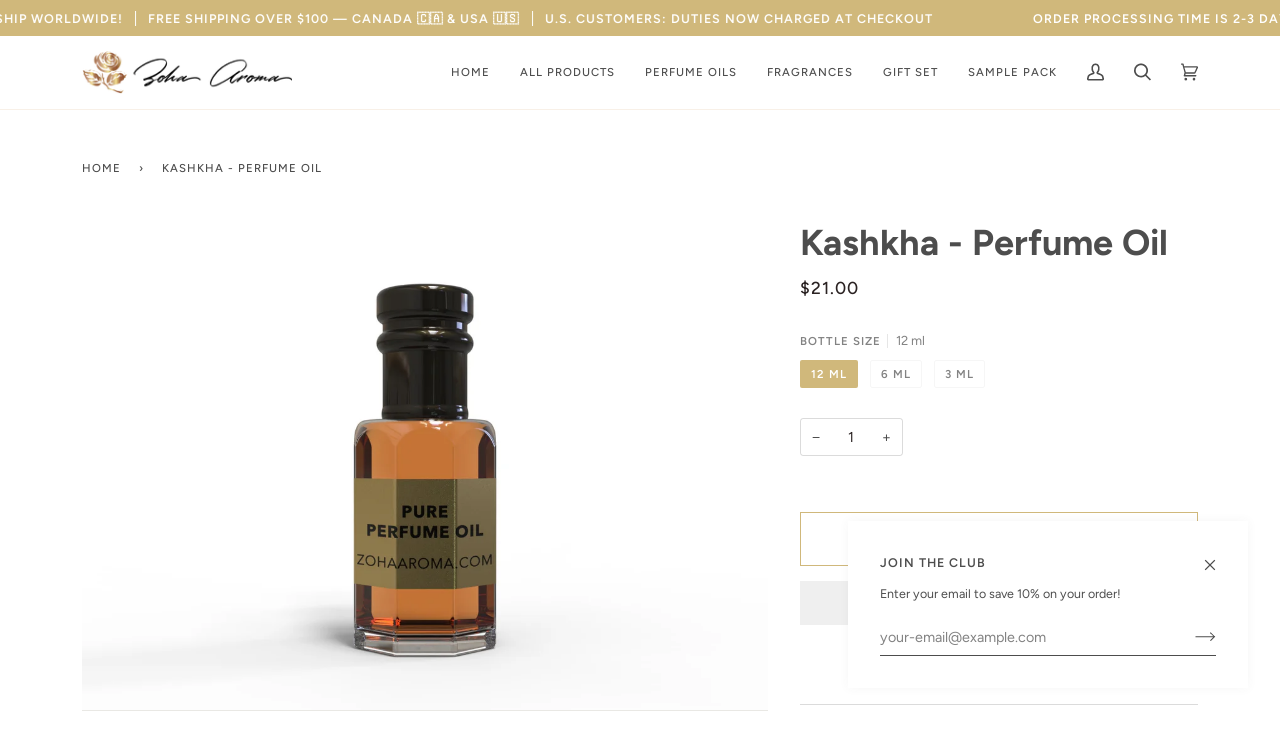

--- FILE ---
content_type: text/css
request_url: https://www.zohaaroma.com/cdn/shop/t/6/assets/quickview.css?v=143668447037051797971649741454
body_size: 495
content:
#quick-view{display:flex;height:100%;justify-content:flex-end;flex-wrap:wrap;position:relative;-ms-overflow-style:-ms-autohiding-scrollbar}#quick-view .qv-product-images{width:60%;height:auto;display:inline-block;position:absolute;margin:0 auto;left:30px;top:0;height:100%}#quick-view .slick-list,#quick-view .slick-track{height:calc(100% - 12px)}#quick-view .slick-initialized .slick-slide{display:flex;flex-direction:column;justify-content:center}#quick-view .slick-slide{padding:0 50px;height:100%;position:relative}#quick-view .slick-slide img{margin:0 auto;max-height:100%;position:absolute;top:50%;left:50%;width:auto;height:auto;-webkit-transform:translate(-50%,-50%);transform:translate(-50%,-50%)}#quick-view .slick-dots{right:auto;left:50%;bottom:10px;-webkit-transform:translateX(-50%);transform:translate(-50%)}#quick-view .slick-dots li{margin:0 8px 0 0}#quick-view .slick-dots li button{background-color:#cacaca;width:12px;height:12px}#quick-view .slick-dots li.slick-active button{background-color:red}#quick-view .qv-content{width:36%;display:inline-flex;float:right;flex-direction:row;justify-content:space-between;height:calc(100% - 40px);-webkit-transform:translateY(20px);transform:translateY(20px);flex-wrap:wrap;overflow:auto;box-sizing:border-box}#quick-view .qv-content>*{width:calc(100% - 25px);box-sizing:border-box}#quick-view .qv-product-title{padding-right:20px;margin-bottom:0;color:#4d4d4d}#quick-view .qv-product-type{color:#4d4d4d;font-family:proxima-nova-semibold;text-transform:lowercase}#quick-view .qv-product-price,#quick-view .qv-product-original-price{display:inline-block;color:#4d4d4d;margin-bottom:0}#quick-view .qv-product-original-price{margin-left:8px;text-decoration:line-through;color:#4d4d4d}#quick-view .option-selection-title{display:none}#quick-view hr{border-top:1px solid #f5f5dc;margin:15px 0 20px}.product-grid-item{display:flex;flex-direction:column;justify-content:space-between!important}.flickity-slider .product-grid-slide .product-grid-item{display:flex!important;flex-direction:column!important;justify-content:space-between!important}#quick-view .quantity{margin-bottom:25px;padding-left:5px!important}#quick-view .quantity span{text-transform:lowercase;display:inline-block;min-width:100px}#quick-view .quantity input[type=number]{width:60px;text-align:center;-moz-appearance:textfield;margin-left:-4px;padding:4px;border:1px solid #4d4d4d}#quick-view .quantity input[type=number]:focus{outline:none;border:1px solid #4d4d4d}#quick-view .quantity input[type=number]::-webkit-inner-spin-button,#quick-view .quantity input[type=number]::-webkit-outer-spin-button{-webkit-appearance:none;margin:0}#quick-view .qv-product-options>div{margin-bottom:8px}#quick-view .qv-product-options span{text-transform:lowercase;display:inline-block;min-width:100px}#quick-view .qv-add-button{display:block;text-transform:uppercase;letter-spacing:.1em;text-align:center;padding:10px 20px;border:1px solid #d0b87b;background:#f9f9f9;width:100%;color:#d0b87b}#quick-view .qv-add-button:hover{background:#d0b87b0f;transition:.5s ease-in}#quick-view .qv-add-button:focus{background-color:#d0b87b;color:#fff;outline:none}#quick-view .qv-add-button:disabled{background-color:#d0b87b}#quick-view .qv-add-to-cart-response{margin-top:20px;display:none;font-family:proxima-nova-semibold}.qv-add-to-cart-response.success,.qv-add-to-cart-response.error{display:block!important;padding:8px;border:1px solid}.qv-add-to-cart-response.success{display:block!important;border-color:#d0b87b;color:#4d4d4d}.qv-add-to-cart-response.success a{color:#4d4d4d;text-decoration:underline}#quick-view .qv-add-to-cart-response.error{border-color:red;color:red}.qv-product-description{padding:20px 0 30px}.view-product{display:inline-block;text-transform:uppercase;letter-spacing:.05em;font-family:proxima-nova-semibold}.view-product span,.view-product:hover span{text-decoration:none;color:#4d4d4d}.quick-view-button{text-align:center}.quick-view-button a{width:100%;display:block;padding:10px;border:1px solid #d0b87b;color:#d0b87b;margin-bottom:10px}.quick-view-button a:hover{background:#d0b87b0f;transition:.5s ease-in}@media (max-width: 1200px){#quick-view .qv-product-images,#quick-view .qv-content{width:50%}#quick-view .qv-content{padding-left:60px}.slick-slide{padding:0}}@media (max-width: 900px){#quick-view{display:block;height:calc(100% - 40px);-webkit-transform:translateY(20px);transform:translateY(20px)}#quick-view .qv-product-images{top:0;left:0;height:50%;max-height:350px;position:relative;width:100%}#quick-view .slick-slide{position:relative}#quick-view .slick-slide img{width:auto;display:inline-block;max-width:300px}#quick-view .slick-slide img{max-height:300px;margin:0 auto;position:relative;top:auto;left:auto;-webkit-transform:none;transform:none;height:100%;width:auto}#quick-view .slick-dots{bottom:0}#quick-view .qv-content{width:100%;height:auto;padding:0 10px 10px 30px;overflow:auto;-webkit-transform:none;transform:none}#quick-view .slick-initialized .slick-slide{display:block;text-align:center}}
/*# sourceMappingURL=/cdn/shop/t/6/assets/quickview.css.map?v=143668447037051797971649741454 */
